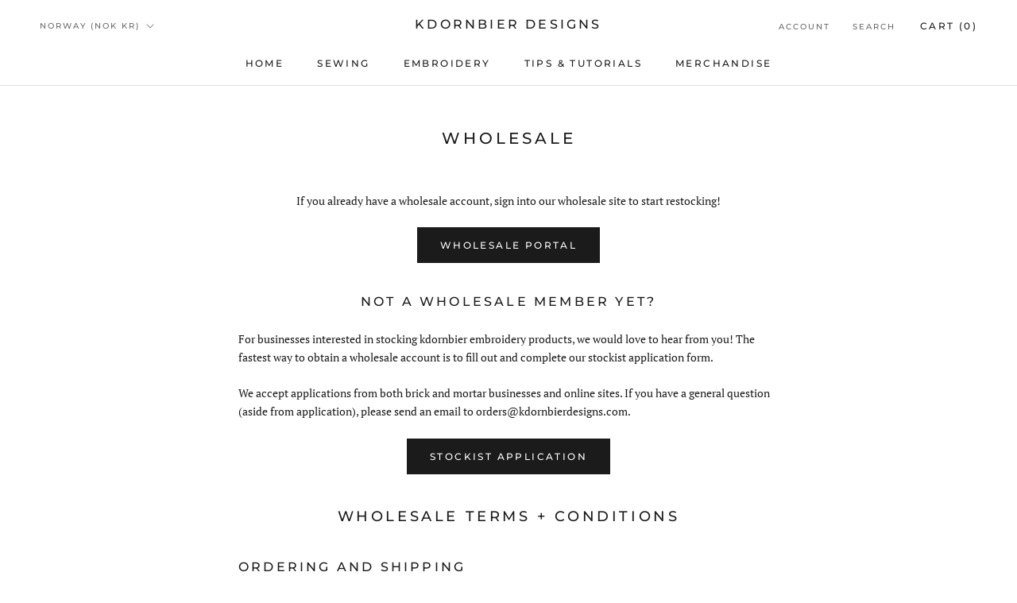

--- FILE ---
content_type: text/javascript
request_url: https://kdornbierdesigns.com/cdn/shop/t/3/assets/custom.js?v=183944157590872491501657136205
body_size: -683
content:
//# sourceMappingURL=/cdn/shop/t/3/assets/custom.js.map?v=183944157590872491501657136205
